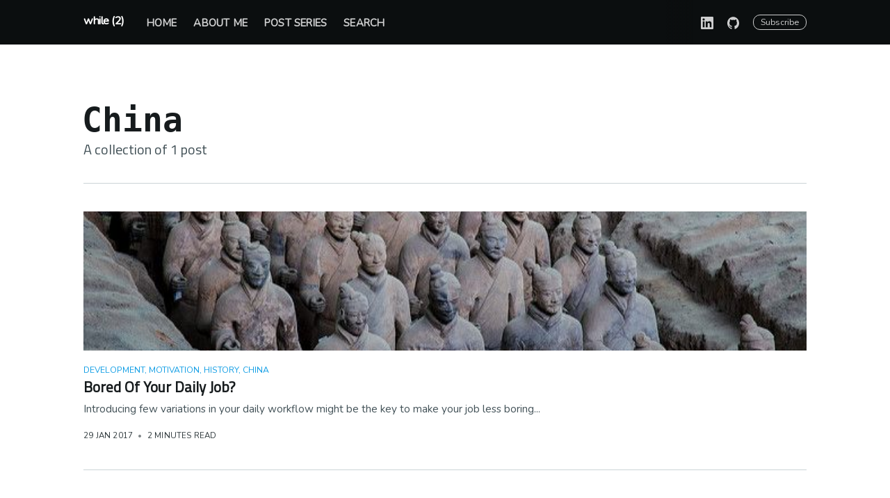

--- FILE ---
content_type: text/html; charset=utf-8
request_url: https://while2.ghost.io/tag/china/
body_size: 4798
content:
<!DOCTYPE html>
<html lang="en">
<head>

    <meta charset="utf-8" />
    <meta http-equiv="X-UA-Compatible" content="IE=edge" />

    <title>China - while (2)</title>
    <meta name="HandheldFriendly" content="True" />
    <meta name="viewport" content="width=device-width, initial-scale=1.0" />

    <link href="https://fonts.googleapis.com/css?family=Inconsolata|Nunito|Titillium+Web" rel="stylesheet">
    <link rel="stylesheet" type="text/css" href="/assets/built/screen.css?v=1476fe8f98" />
    <link href="/assets/css/prism.css?v=1476fe8f98" rel="stylesheet" />

    <link rel="canonical" href="https://while2.ghost.io/tag/china/">
    <meta name="referrer" content="no-referrer-when-downgrade">
    
    <meta property="og:site_name" content="while (2)">
    <meta property="og:type" content="website">
    <meta property="og:title" content="China - while (2)">
    <meta property="og:url" content="https://while2.ghost.io/tag/china/">
    <meta name="twitter:card" content="summary">
    <meta name="twitter:title" content="China - while (2)">
    <meta name="twitter:url" content="https://while2.ghost.io/tag/china/">
    
    <script type="application/ld+json">
{
    "@context": "https://schema.org",
    "@type": "Series",
    "publisher": {
        "@type": "Organization",
        "name": "while (2)",
        "url": "https://while2.ghost.io/",
        "logo": {
            "@type": "ImageObject",
            "url": "https://while2.ghost.io/favicon.ico",
            "width": 48,
            "height": 48
        }
    },
    "url": "https://while2.ghost.io/tag/china/",
    "name": "China",
    "mainEntityOfPage": "https://while2.ghost.io/tag/china/"
}
    </script>

    <meta name="generator" content="Ghost 6.7">
    <link rel="alternate" type="application/rss+xml" title="while (2)" href="https://while2.ghost.io/rss/">
    <script defer src="https://cdn.jsdelivr.net/ghost/portal@~2.56/umd/portal.min.js" data-i18n="true" data-ghost="https://while2.ghost.io/" data-key="5b6d7d9cda293745c83552aef8" data-api="https://while2.ghost.io/ghost/api/content/" data-locale="en" crossorigin="anonymous"></script><style id="gh-members-styles">.gh-post-upgrade-cta-content,
.gh-post-upgrade-cta {
    display: flex;
    flex-direction: column;
    align-items: center;
    font-family: -apple-system, BlinkMacSystemFont, 'Segoe UI', Roboto, Oxygen, Ubuntu, Cantarell, 'Open Sans', 'Helvetica Neue', sans-serif;
    text-align: center;
    width: 100%;
    color: #ffffff;
    font-size: 16px;
}

.gh-post-upgrade-cta-content {
    border-radius: 8px;
    padding: 40px 4vw;
}

.gh-post-upgrade-cta h2 {
    color: #ffffff;
    font-size: 28px;
    letter-spacing: -0.2px;
    margin: 0;
    padding: 0;
}

.gh-post-upgrade-cta p {
    margin: 20px 0 0;
    padding: 0;
}

.gh-post-upgrade-cta small {
    font-size: 16px;
    letter-spacing: -0.2px;
}

.gh-post-upgrade-cta a {
    color: #ffffff;
    cursor: pointer;
    font-weight: 500;
    box-shadow: none;
    text-decoration: underline;
}

.gh-post-upgrade-cta a:hover {
    color: #ffffff;
    opacity: 0.8;
    box-shadow: none;
    text-decoration: underline;
}

.gh-post-upgrade-cta a.gh-btn {
    display: block;
    background: #ffffff;
    text-decoration: none;
    margin: 28px 0 0;
    padding: 8px 18px;
    border-radius: 4px;
    font-size: 16px;
    font-weight: 600;
}

.gh-post-upgrade-cta a.gh-btn:hover {
    opacity: 0.92;
}</style>
    <script defer src="https://cdn.jsdelivr.net/ghost/sodo-search@~1.8/umd/sodo-search.min.js" data-key="5b6d7d9cda293745c83552aef8" data-styles="https://cdn.jsdelivr.net/ghost/sodo-search@~1.8/umd/main.css" data-sodo-search="https://while2.ghost.io/" data-locale="en" crossorigin="anonymous"></script>
    
    <link href="https://while2.ghost.io/webmentions/receive/" rel="webmention">
    <script defer src="/public/cards.min.js?v=1476fe8f98"></script>
    <link rel="stylesheet" type="text/css" href="/public/cards.min.css?v=1476fe8f98">
    <script defer src="/public/member-attribution.min.js?v=1476fe8f98"></script><style>:root {--ghost-accent-color: #15171A;}</style>

</head>
<body class="tag-template tag-china">

    <div class="site-wrapper">

        
<header class="site-archive-header">
    <div class="outer site-nav-main">
    <div class="inner">
        <nav class="site-nav">
    <div class="site-nav-left-wrapper">
        <div class="site-nav-left">
                <a class="site-nav-logo" href="https://while2.ghost.io">while (2)</a>
            <div class="site-nav-content">
                    <ul class="nav">
    <li class="nav-home"><a href="https://while2.ghost.io/">Home</a></li>
    <li class="nav-about-me"><a href="https://while2.ghost.io/about/">About Me</a></li>
    <li class="nav-post-series"><a href="https://while2.ghost.io/post-series/">Post Series</a></li>
    <li class="nav-search"><a href="#/search">Search</a></li>
</ul>

            </div>
        </div>
    </div>
    <div class="site-nav-right">
            <div class="social-links">
            <a class="social-link social-link-li" href="http://www.linkedin.com/in/luca-sommacal" target="_blank" rel="noopener"><svg aria-labelledby="simpleicons-linkedin-icon" role="img" viewBox="0 0 24 24" xmlns="http://www.w3.org/2000/svg"><path d="M20.447 20.452h-3.554v-5.569c0-1.328-.027-3.037-1.852-3.037-1.853 0-2.136 1.445-2.136 2.939v5.667H9.351V9h3.414v1.561h.046c.477-.9 1.637-1.85 3.37-1.85 3.601 0 4.267 2.37 4.267 5.455v6.286zM5.337 7.433c-1.144 0-2.063-.926-2.063-2.065 0-1.138.92-2.063 2.063-2.063 1.14 0 2.064.925 2.064 2.063 0 1.139-.925 2.065-2.064 2.065zm1.782 13.019H3.555V9h3.564v11.452zM22.225 0H1.771C.792 0 0 .774 0 1.729v20.542C0 23.227.792 24 1.771 24h20.451C23.2 24 24 23.227 24 22.271V1.729C24 .774 23.2 0 22.222 0h.003z"/></svg>
</a>
            <a class="social-link social-link-gh" href="https://github.com/luca77" target="_blank" rel="noopener"><svg aria-labelledby="simpleicons-github-icon" role="img" viewBox="0 0 24 24" xmlns="http://www.w3.org/2000/svg"><path d="M12 .297c-6.63 0-12 5.373-12 12 0 5.303 3.438 9.8 8.205 11.385.6.113.82-.258.82-.577 0-.285-.01-1.04-.015-2.04-3.338.724-4.042-1.61-4.042-1.61C4.422 18.07 3.633 17.7 3.633 17.7c-1.087-.744.084-.729.084-.729 1.205.084 1.838 1.236 1.838 1.236 1.07 1.835 2.809 1.305 3.495.998.108-.776.417-1.305.76-1.605-2.665-.3-5.466-1.332-5.466-5.93 0-1.31.465-2.38 1.235-3.22-.135-.303-.54-1.523.105-3.176 0 0 1.005-.322 3.3 1.23.96-.267 1.98-.399 3-.405 1.02.006 2.04.138 3 .405 2.28-1.552 3.285-1.23 3.285-1.23.645 1.653.24 2.873.12 3.176.765.84 1.23 1.91 1.23 3.22 0 4.61-2.805 5.625-5.475 5.92.42.36.81 1.096.81 2.22 0 1.606-.015 2.896-.015 3.286 0 .315.21.69.825.57C20.565 22.092 24 17.592 24 12.297c0-6.627-5.373-12-12-12"/></svg>
</a>
            </div>

            <a class="subscribe-button" href="#subscribe">Subscribe</a>
    </div>
</nav>
    </div>
</div>    

<div class="outer site-header-background no-image">

 
        <div class="inner site-header-content">
            <h1 class="site-title">China</h1>
            <h2 class="site-description">
                A collection of 1 post
            </h2>
        </div>
    </div>
</header>

<main id="site-main" class="site-main outer">
    <div class="inner posts">
        <div class="post-feed">
                <article class="post-card post tag-development tag-motivation tag-history tag-china featured ">

    <a class="post-card-image-link" href="/bored-of-your-daily-job/">
        <img class="post-card-image"
            srcset="/content/images/size/w300/2017/01/terracotta_army.jpg 300w,
                    /content/images/size/w600/2017/01/terracotta_army.jpg 600w,
                    /content/images/size/w1000/2017/01/terracotta_army.jpg 1000w,
                    /content/images/size/w2000/2017/01/terracotta_army.jpg 2000w"
            sizes="(max-width: 1000px) 400px, 700px"
            loading="lazy"
            src="/content/images/size/w600/2017/01/terracotta_army.jpg"
            alt="Bored Of Your Daily Job?"
        />
    </a>

    <div class="post-card-content">

        <a class="post-card-content-link" href="/bored-of-your-daily-job/">

            <header class="post-card-header">
                <span class="post-card-tags">development, motivation, history, China</span>
                <h2 class="post-card-title">Bored Of Your Daily Job?</h2>
            </header>

            <section class="post-card-excerpt">
                    <p>Introducing few variations in your daily workflow might be the key to make your job less boring</p>
            </section>

        </a>

        <footer class="post-card-meta">
            <!--ul class="author-list">
                <li class="author-list-item">
            
                    <div class="author-name-tooltip">
                        Luca Sommacal
                    </div>
            
                    <a href="/author/luca/" class="static-avatar">
                        <img class="author-profile-image" src="/content/images/size/w100/2018/02/ls_small.jpg" alt="Luca Sommacal" />
                    </a>
                </li>
            </ul-->
            <div class="post-card-byline-content">
                <!--span><a href="/author/luca/">Luca Sommacal</a></span-->
                <span class="post-card-byline-date"><time datetime="2017-01-29">29 Jan 2017</time>
			<span class="bull">&bull;</span> 2 minutes read</span>
            </div>
        </footer>

    </div>

</article>
        </div>
    </div>
</main>


        <footer class="site-footer outer">
            <div class="site-footer-content inner">
                <section class="copyright"><a href="https://while2.ghost.io">while (2)</a> &copy; 2025</section>
                <nav class="site-footer-nav">
                    <a href="https://while2.ghost.io">Latest Posts</a>
                    
                    
                    <a href="https://ghost.org" target="_blank" rel="noopener">Ghost</a>
                </nav>
            </div>
        </footer>

    </div>

    <div class="subscribe-success-message">
        <a class="subscribe-close" href="javascript:;"></a>
        You've successfully subscribed to while (2)!
    </div>

    <div id="subscribe" class="subscribe-overlay">
        <a class="subscribe-close-overlay" href="#"></a>
        <a class="subscribe-close-button" href="#"></a>
        <div class="subscribe-overlay-content">
            <div class="subscribe-form">
                <h1 class="subscribe-overlay-title">Subscribe to while (2)</h1>
                <p class="subscribe-overlay-description">Stay up to date! Get all the latest & greatest posts delivered straight to your inbox</p>
                <form data-members-form="subscribe">
                    <div class="form-group">
                        <input class="subscribe-email" data-members-email placeholder="youremail@example.com"
                            autocomplete="false" />
                        <button class="button primary" type="submit">
                            <span class="button-content">Subscribe</span>
                            <span class="button-loader"><svg version="1.1" id="loader-1" xmlns="http://www.w3.org/2000/svg" xmlns:xlink="http://www.w3.org/1999/xlink" x="0px"
    y="0px" width="40px" height="40px" viewBox="0 0 40 40" enable-background="new 0 0 40 40" xml:space="preserve">
    <path opacity="0.2" fill="#000" d="M20.201,5.169c-8.254,0-14.946,6.692-14.946,14.946c0,8.255,6.692,14.946,14.946,14.946
s14.946-6.691,14.946-14.946C35.146,11.861,28.455,5.169,20.201,5.169z M20.201,31.749c-6.425,0-11.634-5.208-11.634-11.634
c0-6.425,5.209-11.634,11.634-11.634c6.425,0,11.633,5.209,11.633,11.634C31.834,26.541,26.626,31.749,20.201,31.749z" />
    <path fill="#000" d="M26.013,10.047l1.654-2.866c-2.198-1.272-4.743-2.012-7.466-2.012h0v3.312h0
C22.32,8.481,24.301,9.057,26.013,10.047z">
        <animateTransform attributeType="xml" attributeName="transform" type="rotate" from="0 20 20" to="360 20 20"
            dur="0.5s" repeatCount="indefinite" />
    </path>
</svg></span>
                        </button>
                    </div>
                    <div class="message-success">
                        <strong>Great!</strong> Check your inbox and click the link to confirm your subscription.
                    </div>
                    <div class="message-error">
                        Please enter a valid email address!
                    </div>
                </form>
            </div>
        </div>
    </div>

    <script
        src="https://code.jquery.com/jquery-3.4.1.min.js"
        integrity="sha256-CSXorXvZcTkaix6Yvo6HppcZGetbYMGWSFlBw8HfCJo="
        crossorigin="anonymous">
    </script>
    <script src="/assets/built/casper.js?v=1476fe8f98"></script>

    <script>
        // Parse the URL parameter
        function getParameterByName(name, url) {
            if (!url) url = window.location.href;
            name = name.replace(/[\[\]]/g, "\\$&");
            var regex = new RegExp("[?&]" + name + "(=([^&#]*)|&|#|$)"),
                results = regex.exec(url);
            if (!results) return null;
            if (!results[2]) return '';
            return decodeURIComponent(results[2].replace(/\+/g, " "));
        }

        // Give the parameter a variable name
        var action = getParameterByName('action');

        $(document).ready(function () {
            if (action == 'subscribe') {
                $('body').addClass("subscribe-success");
            }

            $('.subscribe-success-message .subscribe-close').click(function () {
                $('.subscribe-success-message').addClass('close');
            });

            // Reset form on opening subscrion overlay
            $('.subscribe-button').click(function() {
                $('.subscribe-overlay form').removeClass();
                $('.subscribe-email').val('');
            });
        });
    </script>

    

    <script src="/assets/js/prism.js?v=1476fe8f98"></script>

    <script>
    // Copied from https://blog.kchung.co/adding-image-captions-to-ghost/
    // Creates Captions from Alt tags
    $(".post-full-content img").each(
        function() {
            // Let's put a caption if there is one
            if ($(this).attr("alt")) {
                $(this).wrap(
                    '<figure class="image"></figure>'
                ).after(
                    '<figcaption>' +
                    $(this).attr(
                        "alt") +
                    '</figcaption>'
                );
            }
        });
    </script>

    <script type="text/javascript" src="https://cdn.jsdelivr.net/npm/cookie-bar/cookiebar-latest.min.js?forceLang=en"></script>

</body>
</html>


--- FILE ---
content_type: application/javascript; charset=UTF-8
request_url: https://while2.ghost.io/assets/built/casper.js?v=1476fe8f98
body_size: 8375
content:
!function(i){"use strict";i.fn.fitVids=function(e){var t,n,r={customSelector:null,ignore:null};return document.getElementById("fit-vids-style")||(t=document.head||document.getElementsByTagName("head")[0],(n=document.createElement("div")).innerHTML='<p>x</p><style id="fit-vids-style">.fluid-width-video-container{flex-grow: 1;width:100%;}.fluid-width-video-wrapper{width:100%;position:relative;padding:0;}.fluid-width-video-wrapper iframe,.fluid-width-video-wrapper object,.fluid-width-video-wrapper embed {position:absolute;top:0;left:0;width:100%;height:100%;}</style>',t.appendChild(n.childNodes[1])),e&&i.extend(r,e),this.each(function(){var e=['iframe[src*="player.vimeo.com"]','iframe[src*="youtube.com"]','iframe[src*="youtube-nocookie.com"]','iframe[src*="kickstarter.com"][src*="video.html"]',"object","embed"];r.customSelector&&e.push(r.customSelector);var a=".fitvidsignore";r.ignore&&(a=a+", "+r.ignore);e=i(this).find(e.join(","));(e=(e=e.not("object object")).not(a)).each(function(){var e,t,n=i(this);0<n.parents(a).length||"embed"===this.tagName.toLowerCase()&&n.parent("object").length||n.parent(".fluid-width-video-wrapper").length||(n.css("height")||n.css("width")||!isNaN(n.attr("height"))&&!isNaN(n.attr("width"))||(n.attr("height",9),n.attr("width",16)),e=("object"===this.tagName.toLowerCase()||n.attr("height")&&!isNaN(parseInt(n.attr("height"),10))?parseInt(n.attr("height"),10):n.height())/(isNaN(parseInt(n.attr("width"),10))?n.width():parseInt(n.attr("width"),10)),n.attr("name")||(t="fitvid"+i.fn.fitVids._count,n.attr("name",t),i.fn.fitVids._count++),n.wrap('<div class="fluid-width-video-container"><div class="fluid-width-video-wrapper"></div></div>').parent(".fluid-width-video-wrapper").css("padding-top",100*e+"%"),n.removeAttr("height").removeAttr("width"))})})},i.fn.fitVids._count=0}(window.jQuery||window.Zepto),function(e){e.addEventListener("DOMContentLoaded",function(){e.querySelectorAll(".kg-gallery-image img").forEach(function(e){var t=e.closest(".kg-gallery-image"),e=e.attributes.width.value/e.attributes.height.value;t.style.flex=e+" 1 0%"})})}((window,document)),function(t,n){var a,r,i,s,o,l,u,d=n.querySelector("link[rel=next]");function c(){if(404===this.status)return t.removeEventListener("scroll",m),void t.removeEventListener("resize",g);this.response.querySelectorAll(".post-card").forEach(function(e){a.appendChild(n.importNode(e,!0))});var e=this.response.querySelector("link[rel=next]");e?d.href=e.href:(t.removeEventListener("scroll",m),t.removeEventListener("resize",g)),u=n.documentElement.scrollHeight,s=i=!1}function e(){var e;s||(o+l<=u-r?i=!1:(s=!0,(e=new t.XMLHttpRequest).responseType="document",e.addEventListener("load",c),e.open("GET",d.href),e.send(null)))}function p(){i||t.requestAnimationFrame(e),i=!0}function m(){o=t.scrollY,p()}function g(){l=t.innerHeight,u=n.documentElement.scrollHeight,p()}!d||(a=n.querySelector(".post-feed"))&&(s=i=!(r=300),o=t.scrollY,l=t.innerHeight,u=n.documentElement.scrollHeight,t.addEventListener("scroll",m,{passive:!0}),t.addEventListener("resize",g),p())}(window,document);var _self="undefined"!=typeof window?window:"undefined"!=typeof WorkerGlobalScope&&self instanceof WorkerGlobalScope?self:{},Prism=function(){var o=/\blang(?:uage)?-(\w+)\b/i,t=0,_=_self.Prism={manual:_self.Prism&&_self.Prism.manual,disableWorkerMessageHandler:_self.Prism&&_self.Prism.disableWorkerMessageHandler,util:{encode:function(e){return e instanceof i?new i(e.type,_.util.encode(e.content),e.alias):"Array"===_.util.type(e)?e.map(_.util.encode):e.replace(/&/g,"&amp;").replace(/</g,"&lt;").replace(/\u00a0/g," ")},type:function(e){return Object.prototype.toString.call(e).match(/\[object (\w+)\]/)[1]},objId:function(e){return e.__id||Object.defineProperty(e,"__id",{value:++t}),e.__id},clone:function(e){switch(_.util.type(e)){case"Object":var t,n={};for(t in e)e.hasOwnProperty(t)&&(n[t]=_.util.clone(e[t]));return n;case"Array":return e.map(function(e){return _.util.clone(e)})}return e}},languages:{extend:function(e,t){var n,a=_.util.clone(_.languages[e]);for(n in t)a[n]=t[n];return a},insertBefore:function(n,e,t,a){var r=(a=a||_.languages)[n];if(2==arguments.length){for(var i in t=e)t.hasOwnProperty(i)&&(r[i]=t[i]);return r}var s,o={};for(s in r)if(r.hasOwnProperty(s)){if(s==e)for(var i in t)t.hasOwnProperty(i)&&(o[i]=t[i]);o[s]=r[s]}return _.languages.DFS(_.languages,function(e,t){t===a[n]&&e!=n&&(this[e]=o)}),a[n]=o},DFS:function(e,t,n,a){for(var r in a=a||{},e)e.hasOwnProperty(r)&&(t.call(e,r,e[r],n||r),"Object"!==_.util.type(e[r])||a[_.util.objId(e[r])]?"Array"!==_.util.type(e[r])||a[_.util.objId(e[r])]||(a[_.util.objId(e[r])]=!0,_.languages.DFS(e[r],t,r,a)):(a[_.util.objId(e[r])]=!0,_.languages.DFS(e[r],t,null,a)))}},plugins:{},highlightAll:function(e,t){_.highlightAllUnder(document,e,t)},highlightAllUnder:function(e,t,n){var a={callback:n,selector:'code[class*="language-"], [class*="language-"] code, code[class*="lang-"], [class*="lang-"] code'};_.hooks.run("before-highlightall",a);for(var r,i=a.elements||e.querySelectorAll(a.selector),s=0;r=i[s++];)_.highlightElement(r,!0===t,a.callback)},highlightElement:function(e,t,n){for(var a,r,i=e;i&&!o.test(i.className);)i=i.parentNode;i&&(a=(i.className.match(o)||[,""])[1].toLowerCase(),r=_.languages[a]),e.className=e.className.replace(o,"").replace(/\s+/g," ")+" language-"+a,e.parentNode&&(i=e.parentNode,/pre/i.test(i.nodeName)&&(i.className=i.className.replace(o,"").replace(/\s+/g," ")+" language-"+a));var s={element:e,language:a,grammar:r,code:e.textContent};if(_.hooks.run("before-sanity-check",s),!s.code||!s.grammar)return s.code&&(_.hooks.run("before-highlight",s),s.element.textContent=s.code,_.hooks.run("after-highlight",s)),void _.hooks.run("complete",s);_.hooks.run("before-highlight",s),t&&_self.Worker?((t=new Worker(_.filename)).onmessage=function(e){s.highlightedCode=e.data,_.hooks.run("before-insert",s),s.element.innerHTML=s.highlightedCode,n&&n.call(s.element),_.hooks.run("after-highlight",s),_.hooks.run("complete",s)},t.postMessage(JSON.stringify({language:s.language,code:s.code,immediateClose:!0}))):(s.highlightedCode=_.highlight(s.code,s.grammar,s.language),_.hooks.run("before-insert",s),s.element.innerHTML=s.highlightedCode,n&&n.call(e),_.hooks.run("after-highlight",s),_.hooks.run("complete",s))},highlight:function(e,t,n){t=_.tokenize(e,t);return i.stringify(_.util.encode(t),n)},matchGrammar:function(e,t,n,a,r,i,s){var o,l=_.Token;for(o in n)if(n.hasOwnProperty(o)&&n[o]){if(o==s)return;for(var u=n[o],u="Array"===_.util.type(u)?u:[u],d=0;d<u.length;++d){var c,p=u[d],m=p.inside,g=!!p.lookbehind,h=!!p.greedy,f=0,b=p.alias;h&&!p.pattern.global&&(c=p.pattern.toString().match(/[imuy]*$/)[0],p.pattern=RegExp(p.pattern.source,c+"g")),p=p.pattern||p;for(var y=a,v=r;y<t.length;v+=t[y].length,++y){var w=t[y];if(t.length>e.length)return;if(!(w instanceof l)){p.lastIndex=0;var k=1;if(!(E=p.exec(w))&&h&&y!=t.length-1){if(p.lastIndex=v,!(E=p.exec(e)))break;for(var P=E.index+(g?E[1].length:0),x=E.index+E[0].length,S=y,N=v,A=t.length;S<A&&(N<x||!t[S].type&&!t[S-1].greedy);++S)(N+=t[S].length)<=P&&(++y,v=N);if(t[y]instanceof l||t[S-1].greedy)continue;k=S-y,w=e.slice(v,N),E.index-=v}if(E){g&&(f=E[1]?E[1].length:0);var x=(P=E.index+f)+(E=E[0].slice(f)).length,F=w.slice(0,P),j=w.slice(x),w=[y,k];F&&(++y,v+=F.length,w.push(F));var E=new l(o,m?_.tokenize(E,m):E,b,E,h);if(w.push(E),j&&w.push(j),Array.prototype.splice.apply(t,w),1!=k&&_.matchGrammar(e,t,n,y,v,!0,o),i)break}else if(i)break}}}}},tokenize:function(e,t){var n=[e],a=t.rest;if(a){for(var r in a)t[r]=a[r];delete t.rest}return _.matchGrammar(e,n,t,0,0,!1),n},hooks:{all:{},add:function(e,t){var n=_.hooks.all;n[e]=n[e]||[],n[e].push(t)},run:function(e,t){var n=_.hooks.all[e];if(n&&n.length)for(var a,r=0;a=n[r++];)a(t)}}},i=_.Token=function(e,t,n,a,r){this.type=e,this.content=t,this.alias=n,this.length=0|(a||"").length,this.greedy=!!r};if(i.stringify=function(t,n,e){if("string"==typeof t)return t;if("Array"===_.util.type(t))return t.map(function(e){return i.stringify(e,n,t)}).join("");var a={type:t.type,content:i.stringify(t.content,n,e),tag:"span",classes:["token",t.type],attributes:{},language:n,parent:e};t.alias&&(r="Array"===_.util.type(t.alias)?t.alias:[t.alias],Array.prototype.push.apply(a.classes,r)),_.hooks.run("wrap",a);var r=Object.keys(a.attributes).map(function(e){return e+'="'+(a.attributes[e]||"").replace(/"/g,"&quot;")+'"'}).join(" ");return"<"+a.tag+' class="'+a.classes.join(" ")+'"'+(r?" "+r:"")+">"+a.content+"</"+a.tag+">"},!_self.document)return _self.addEventListener&&(_.disableWorkerMessageHandler||_self.addEventListener("message",function(e){var t=JSON.parse(e.data),n=t.language,e=t.code,t=t.immediateClose;_self.postMessage(_.highlight(e,_.languages[n],n)),t&&_self.close()},!1)),_self.Prism;var e=document.currentScript||[].slice.call(document.getElementsByTagName("script")).pop();return e&&(_.filename=e.src,_.manual||e.hasAttribute("data-manual")||("loading"!==document.readyState?window.requestAnimationFrame?window.requestAnimationFrame(_.highlightAll):window.setTimeout(_.highlightAll,16):document.addEventListener("DOMContentLoaded",_.highlightAll))),_self.Prism}();"undefined"!=typeof module&&module.exports&&(module.exports=Prism),"undefined"!=typeof global&&(global.Prism=Prism),Prism.languages.markup={comment:/<!--[\s\S]*?-->/,prolog:/<\?[\s\S]+?\?>/,doctype:/<!DOCTYPE[\s\S]+?>/i,cdata:/<!\[CDATA\[[\s\S]*?]]>/i,tag:{pattern:/<\/?(?!\d)[^\s>\/=$<%]+(?:\s+[^\s>\/=]+(?:=(?:("|')(?:\\[\s\S]|(?!\1)[^\\])*\1|[^\s'">=]+))?)*\s*\/?>/i,inside:{tag:{pattern:/^<\/?[^\s>\/]+/i,inside:{punctuation:/^<\/?/,namespace:/^[^\s>\/:]+:/}},"attr-value":{pattern:/=(?:("|')(?:\\[\s\S]|(?!\1)[^\\])*\1|[^\s'">=]+)/i,inside:{punctuation:[/^=/,{pattern:/(^|[^\\])["']/,lookbehind:!0}]}},punctuation:/\/?>/,"attr-name":{pattern:/[^\s>\/]+/,inside:{namespace:/^[^\s>\/:]+:/}}}},entity:/&#?[\da-z]{1,8};/i},Prism.languages.markup.tag.inside["attr-value"].inside.entity=Prism.languages.markup.entity,Prism.hooks.add("wrap",function(e){"entity"===e.type&&(e.attributes.title=e.content.replace(/&amp;/,"&"))}),Prism.languages.xml=Prism.languages.markup,Prism.languages.html=Prism.languages.markup,Prism.languages.mathml=Prism.languages.markup,Prism.languages.svg=Prism.languages.markup,Prism.languages.css={comment:/\/\*[\s\S]*?\*\//,atrule:{pattern:/@[\w-]+?.*?(?:;|(?=\s*\{))/i,inside:{rule:/@[\w-]+/}},url:/url\((?:(["'])(?:\\(?:\r\n|[\s\S])|(?!\1)[^\\\r\n])*\1|.*?)\)/i,selector:/[^{}\s][^{};]*?(?=\s*\{)/,string:{pattern:/("|')(?:\\(?:\r\n|[\s\S])|(?!\1)[^\\\r\n])*\1/,greedy:!0},property:/[-_a-z\xA0-\uFFFF][-\w\xA0-\uFFFF]*(?=\s*:)/i,important:/\B!important\b/i,function:/[-a-z0-9]+(?=\()/i,punctuation:/[(){};:]/},Prism.languages.css.atrule.inside.rest=Prism.util.clone(Prism.languages.css),Prism.languages.markup&&(Prism.languages.insertBefore("markup","tag",{style:{pattern:/(<style[\s\S]*?>)[\s\S]*?(?=<\/style>)/i,lookbehind:!0,inside:Prism.languages.css,alias:"language-css",greedy:!0}}),Prism.languages.insertBefore("inside","attr-value",{"style-attr":{pattern:/\s*style=("|')(?:\\[\s\S]|(?!\1)[^\\])*\1/i,inside:{"attr-name":{pattern:/^\s*style/i,inside:Prism.languages.markup.tag.inside},punctuation:/^\s*=\s*['"]|['"]\s*$/,"attr-value":{pattern:/.+/i,inside:Prism.languages.css}},alias:"language-css"}},Prism.languages.markup.tag)),Prism.languages.clike={comment:[{pattern:/(^|[^\\])\/\*[\s\S]*?(?:\*\/|$)/,lookbehind:!0},{pattern:/(^|[^\\:])\/\/.*/,lookbehind:!0}],string:{pattern:/(["'])(?:\\(?:\r\n|[\s\S])|(?!\1)[^\\\r\n])*\1/,greedy:!0},"class-name":{pattern:/((?:\b(?:class|interface|extends|implements|trait|instanceof|new)\s+)|(?:catch\s+\())[\w.\\]+/i,lookbehind:!0,inside:{punctuation:/[.\\]/}},keyword:/\b(?:if|else|while|do|for|return|in|instanceof|function|new|try|throw|catch|finally|null|break|continue)\b/,boolean:/\b(?:true|false)\b/,function:/[a-z0-9_]+(?=\()/i,number:/\b0x[\da-f]+\b|(?:\b\d+\.?\d*|\B\.\d+)(?:e[+-]?\d+)?/i,operator:/--?|\+\+?|!=?=?|<=?|>=?|==?=?|&&?|\|\|?|\?|\*|\/|~|\^|%/,punctuation:/[{}[\];(),.:]/},Prism.languages.javascript=Prism.languages.extend("clike",{keyword:/\b(?:as|async|await|break|case|catch|class|const|continue|debugger|default|delete|do|else|enum|export|extends|finally|for|from|function|get|if|implements|import|in|instanceof|interface|let|new|null|of|package|private|protected|public|return|set|static|super|switch|this|throw|try|typeof|var|void|while|with|yield)\b/,number:/\b(?:0[xX][\dA-Fa-f]+|0[bB][01]+|0[oO][0-7]+|NaN|Infinity)\b|(?:\b\d+\.?\d*|\B\.\d+)(?:[Ee][+-]?\d+)?/,function:/[_$a-z\xA0-\uFFFF][$\w\xA0-\uFFFF]*(?=\s*\()/i,operator:/-[-=]?|\+[+=]?|!=?=?|<<?=?|>>?>?=?|=(?:==?|>)?|&[&=]?|\|[|=]?|\*\*?=?|\/=?|~|\^=?|%=?|\?|\.{3}/}),Prism.languages.insertBefore("javascript","keyword",{regex:{pattern:/(^|[^\/])\/(?!\/)(\[[^\]\r\n]+]|\\.|[^\/\\\[\r\n])+\/[gimyu]{0,5}(?=\s*($|[\r\n,.;})]))/,lookbehind:!0,greedy:!0},"function-variable":{pattern:/[_$a-z\xA0-\uFFFF][$\w\xA0-\uFFFF]*(?=\s*=\s*(?:function\b|(?:\([^()]*\)|[_$a-z\xA0-\uFFFF][$\w\xA0-\uFFFF]*)\s*=>))/i,alias:"function"}}),Prism.languages.insertBefore("javascript","string",{"template-string":{pattern:/`(?:\\[\s\S]|[^\\`])*`/,greedy:!0,inside:{interpolation:{pattern:/\$\{[^}]+\}/,inside:{"interpolation-punctuation":{pattern:/^\$\{|\}$/,alias:"punctuation"},rest:Prism.languages.javascript}},string:/[\s\S]+/}}}),Prism.languages.markup&&Prism.languages.insertBefore("markup","tag",{script:{pattern:/(<script[\s\S]*?>)[\s\S]*?(?=<\/script>)/i,lookbehind:!0,inside:Prism.languages.javascript,alias:"language-javascript",greedy:!0}}),Prism.languages.js=Prism.languages.javascript,function(e){var t={variable:[{pattern:/\$?\(\([\s\S]+?\)\)/,inside:{variable:[{pattern:/(^\$\(\([\s\S]+)\)\)/,lookbehind:!0},/^\$\(\(/],number:/\b0x[\dA-Fa-f]+\b|(?:\b\d+\.?\d*|\B\.\d+)(?:[Ee]-?\d+)?/,operator:/--?|-=|\+\+?|\+=|!=?|~|\*\*?|\*=|\/=?|%=?|<<=?|>>=?|<=?|>=?|==?|&&?|&=|\^=?|\|\|?|\|=|\?|:/,punctuation:/\(\(?|\)\)?|,|;/}},{pattern:/\$\([^)]+\)|`[^`]+`/,greedy:!0,inside:{variable:/^\$\(|^`|\)$|`$/}},/\$(?:[\w#?*!@]+|\{[^}]+\})/i]};e.languages.bash={shebang:{pattern:/^#!\s*\/bin\/bash|^#!\s*\/bin\/sh/,alias:"important"},comment:{pattern:/(^|[^"{\\])#.*/,lookbehind:!0},string:[{pattern:/((?:^|[^<])<<\s*)["']?(\w+?)["']?\s*\r?\n(?:[\s\S])*?\r?\n\2/,lookbehind:!0,greedy:!0,inside:t},{pattern:/(["'])(?:\\[\s\S]|\$\([^)]+\)|`[^`]+`|(?!\1)[^\\])*\1/,greedy:!0,inside:t}],variable:t.variable,function:{pattern:/(^|[\s;|&])(?:alias|apropos|apt-get|aptitude|aspell|awk|basename|bash|bc|bg|builtin|bzip2|cal|cat|cd|cfdisk|chgrp|chmod|chown|chroot|chkconfig|cksum|clear|cmp|comm|command|cp|cron|crontab|csplit|cut|date|dc|dd|ddrescue|df|diff|diff3|dig|dir|dircolors|dirname|dirs|dmesg|du|egrep|eject|enable|env|ethtool|eval|exec|expand|expect|export|expr|fdformat|fdisk|fg|fgrep|file|find|fmt|fold|format|free|fsck|ftp|fuser|gawk|getopts|git|grep|groupadd|groupdel|groupmod|groups|gzip|hash|head|help|hg|history|hostname|htop|iconv|id|ifconfig|ifdown|ifup|import|install|jobs|join|kill|killall|less|link|ln|locate|logname|logout|look|lpc|lpr|lprint|lprintd|lprintq|lprm|ls|lsof|make|man|mkdir|mkfifo|mkisofs|mknod|more|most|mount|mtools|mtr|mv|mmv|nano|netstat|nice|nl|nohup|notify-send|npm|nslookup|open|op|passwd|paste|pathchk|ping|pkill|popd|pr|printcap|printenv|printf|ps|pushd|pv|pwd|quota|quotacheck|quotactl|ram|rar|rcp|read|readarray|readonly|reboot|rename|renice|remsync|rev|rm|rmdir|rsync|screen|scp|sdiff|sed|seq|service|sftp|shift|shopt|shutdown|sleep|slocate|sort|source|split|ssh|stat|strace|su|sudo|sum|suspend|sync|tail|tar|tee|test|time|timeout|times|touch|top|traceroute|trap|tr|tsort|tty|type|ulimit|umask|umount|unalias|uname|unexpand|uniq|units|unrar|unshar|uptime|useradd|userdel|usermod|users|uuencode|uudecode|v|vdir|vi|vmstat|wait|watch|wc|wget|whereis|which|who|whoami|write|xargs|xdg-open|yes|zip)(?=$|[\s;|&])/,lookbehind:!0},keyword:{pattern:/(^|[\s;|&])(?:let|:|\.|if|then|else|elif|fi|for|break|continue|while|in|case|function|select|do|done|until|echo|exit|return|set|declare)(?=$|[\s;|&])/,lookbehind:!0},boolean:{pattern:/(^|[\s;|&])(?:true|false)(?=$|[\s;|&])/,lookbehind:!0},operator:/&&?|\|\|?|==?|!=?|<<<?|>>|<=?|>=?|=~/,punctuation:/\$?\(\(?|\)\)?|\.\.|[{}[\];]/};t=t.variable[1].inside;t.string=e.languages.bash.string,t.function=e.languages.bash.function,t.keyword=e.languages.bash.keyword,t.boolean=e.languages.bash.boolean,t.operator=e.languages.bash.operator,t.punctuation=e.languages.bash.punctuation,e.languages.shell=e.languages.bash}(Prism),Prism.languages.git={comment:/^#.*/m,deleted:/^[-–].*/m,inserted:/^\+.*/m,string:/("|')(?:\\.|(?!\1)[^\\\r\n])*\1/m,command:{pattern:/^.*\$ git .*$/m,inside:{parameter:/\s--?\w+/m}},coord:/^@@.*@@$/m,commit_sha1:/^commit \w{40}$/m},Prism.languages.lua={comment:/^#!.+|--(?:\[(=*)\[[\s\S]*?\]\1\]|.*)/m,string:{pattern:/(["'])(?:(?!\1)[^\\\r\n]|\\z(?:\r\n|\s)|\\(?:\r\n|[\s\S]))*\1|\[(=*)\[[\s\S]*?\]\2\]/,greedy:!0},number:/\b0x[a-f\d]+\.?[a-f\d]*(?:p[+-]?\d+)?\b|\b\d+(?:\.\B|\.?\d*(?:e[+-]?\d+)?\b)|\B\.\d+(?:e[+-]?\d+)?\b/i,keyword:/\b(?:and|break|do|else|elseif|end|false|for|function|goto|if|in|local|nil|not|or|repeat|return|then|true|until|while)\b/,function:/(?!\d)\w+(?=\s*(?:[({]))/,operator:[/[-+*%^&|#]|\/\/?|<[<=]?|>[>=]?|[=~]=?/,{pattern:/(^|[^.])\.\.(?!\.)/,lookbehind:!0}],punctuation:/[\[\](){},;]|\.+|:+/},Prism.languages.makefile={comment:{pattern:/(^|[^\\])#(?:\\(?:\r\n|[\s\S])|[^\\\r\n])*/,lookbehind:!0},string:{pattern:/(["'])(?:\\(?:\r\n|[\s\S])|(?!\1)[^\\\r\n])*\1/,greedy:!0},builtin:/\.[A-Z][^:#=\s]+(?=\s*:(?!=))/,symbol:{pattern:/^[^:=\r\n]+(?=\s*:(?!=))/m,inside:{variable:/\$+(?:[^(){}:#=\s]+|(?=[({]))/}},variable:/\$+(?:[^(){}:#=\s]+|\([@*%<^+?][DF]\)|(?=[({]))/,keyword:[/-include\b|\b(?:define|else|endef|endif|export|ifn?def|ifn?eq|include|override|private|sinclude|undefine|unexport|vpath)\b/,{pattern:/(\()(?:addsuffix|abspath|and|basename|call|dir|error|eval|file|filter(?:-out)?|findstring|firstword|flavor|foreach|guile|if|info|join|lastword|load|notdir|or|origin|patsubst|realpath|shell|sort|strip|subst|suffix|value|warning|wildcard|word(?:s|list)?)(?=[ \t])/,lookbehind:!0}],operator:/(?:::|[?:+!])?=|[|@]/,punctuation:/[:;(){}]/},Prism.languages.python={comment:{pattern:/(^|[^\\])#.*/,lookbehind:!0},"triple-quoted-string":{pattern:/("""|''')[\s\S]+?\1/,greedy:!0,alias:"string"},string:{pattern:/("|')(?:\\.|(?!\1)[^\\\r\n])*\1/,greedy:!0},function:{pattern:/((?:^|\s)def[ \t]+)[a-zA-Z_]\w*(?=\s*\()/g,lookbehind:!0},"class-name":{pattern:/(\bclass\s+)\w+/i,lookbehind:!0},keyword:/\b(?:as|assert|async|await|break|class|continue|def|del|elif|else|except|exec|finally|for|from|global|if|import|in|is|lambda|nonlocal|pass|print|raise|return|try|while|with|yield)\b/,builtin:/\b(?:__import__|abs|all|any|apply|ascii|basestring|bin|bool|buffer|bytearray|bytes|callable|chr|classmethod|cmp|coerce|compile|complex|delattr|dict|dir|divmod|enumerate|eval|execfile|file|filter|float|format|frozenset|getattr|globals|hasattr|hash|help|hex|id|input|int|intern|isinstance|issubclass|iter|len|list|locals|long|map|max|memoryview|min|next|object|oct|open|ord|pow|property|range|raw_input|reduce|reload|repr|reversed|round|set|setattr|slice|sorted|staticmethod|str|sum|super|tuple|type|unichr|unicode|vars|xrange|zip)\b/,boolean:/\b(?:True|False|None)\b/,number:/(?:\b(?=\d)|\B(?=\.))(?:0[bo])?(?:(?:\d|0x[\da-f])[\da-f]*\.?\d*|\.\d+)(?:e[+-]?\d+)?j?\b/i,operator:/[-+%=]=?|!=|\*\*?=?|\/\/?=?|<[<=>]?|>[=>]?|[&|^~]|\b(?:or|and|not)\b/,punctuation:/[{}[\];(),.:]/},function(){var r,i,s,o;"undefined"!=typeof self&&self.Prism&&self.document&&(r="line-numbers",i=/\n(?!$)/g,s=function(e){var n,a,t=o(e)["white-space"];"pre-wrap"!==t&&"pre-line"!==t||(t=e.querySelector("code"),n=e.querySelector(".line-numbers-rows"),a=e.querySelector(".line-numbers-sizer"),e=t.textContent.split(i),a||((a=document.createElement("span")).className="line-numbers-sizer",t.appendChild(a)),a.style.display="block",e.forEach(function(e,t){a.textContent=e||"\n";e=a.getBoundingClientRect().height;n.children[t].style.height=e+"px"}),a.textContent="",a.style.display="none")},o=function(e){return e?window.getComputedStyle?getComputedStyle(e):e.currentStyle||null:null},window.addEventListener("resize",function(){Array.prototype.forEach.call(document.querySelectorAll("pre."+r),s)}),Prism.hooks.add("complete",function(e){var t,n,a;e.code&&(a=/\s*\bline-numbers\b\s*/,(t=e.element.parentNode)&&/pre/i.test(t.nodeName)&&(a.test(t.className)||a.test(e.element.className))&&!e.element.querySelector(".line-numbers-rows")&&(a.test(e.element.className)&&(e.element.className=e.element.className.replace(a," ")),a.test(t.className)||(t.className+=" line-numbers"),a=(n=e.code.match(i))?n.length+1:1,n=(n=new Array(a+1)).join("<span></span>"),(a=document.createElement("span")).setAttribute("aria-hidden","true"),a.className="line-numbers-rows",a.innerHTML=n,t.hasAttribute("data-start")&&(t.style.counterReset="linenumber "+(parseInt(t.getAttribute("data-start"),10)-1)),e.element.appendChild(a),s(t),Prism.hooks.run("line-numbers",e)))}),Prism.hooks.add("line-numbers",function(e){e.plugins=e.plugins||{},e.plugins.lineNumbers=!0}),Prism.plugins.lineNumbers={getLine:function(e,t){if("PRE"===e.tagName&&e.classList.contains(r)){var n=e.querySelector(".line-numbers-rows"),a=parseInt(e.getAttribute("data-start"),10)||1,e=a+(n.children.length-1);t<a&&(t=a),e<t&&(t=e);a=t-a;return n.children[a]}}})}(),"undefined"!=typeof self&&self.Prism&&self.document&&Prism.hooks.add("complete",function(e){if(e.code){var n=e.element.parentNode,t=/\s*\bcommand-line\b\s*/;if(n&&/pre/i.test(n.nodeName)&&(t.test(n.className)||t.test(e.element.className))&&!e.element.querySelector(".command-line-prompt")){t.test(e.element.className)&&(e.element.className=e.element.className.replace(t,"")),t.test(n.className)||(n.className+=" command-line");var a=function(e,t){return(n.getAttribute(e)||t).replace(/"/g,"&quot")},r=new Array(1+e.code.split("\n").length),t=a("data-prompt","");r=""!==t?r.join('<span data-prompt="'+t+'"></span>'):(t=a("data-user","user"),a=a("data-host","localhost"),r.join('<span data-user="'+t+'" data-host="'+a+'"></span>'));var i=document.createElement("span");i.className="command-line-prompt",i.innerHTML=r;for(var s=(s=n.getAttribute("data-output")||"").split(","),o=0;o<s.length;o++){var l=s[o].split("-"),u=parseInt(l[0]),d=u;if(2===l.length&&(d=parseInt(l[1])),!isNaN(u)&&!isNaN(d))for(var c=u;c<=d&&c<=i.children.length;c++){var p=i.children[c-1];p.removeAttribute("data-user"),p.removeAttribute("data-host"),p.removeAttribute("data-prompt")}}e.element.innerHTML=i.outerHTML+e.element.innerHTML}}}),function(s,o){s.Casper||(s.Casper={}),s.Casper.stickyNavTitle=function(e){var t=o.querySelector(e.navSelector),n=o.querySelector(e.titleSelector),a=s.scrollY,r=!1;function i(){n.getBoundingClientRect().top+s.scrollY+(n.offsetHeight+35)<=a?t.classList.add(e.activeClass):t.classList.remove(e.activeClass),r=!1}s.addEventListener("scroll",function(){a=s.scrollY,function(){r||requestAnimationFrame(i);r=!0}()},{passive:!0}),i()}}(window,document);
//# sourceMappingURL=casper.js.map